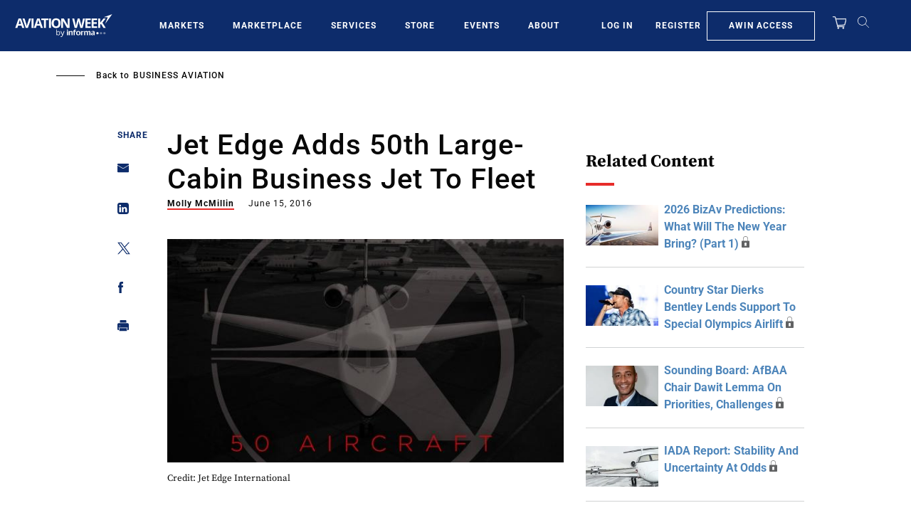

--- FILE ---
content_type: text/javascript; charset=UTF-8
request_url: https://aviationweek.com/awn/api/visitor-info?format=js
body_size: -283
content:
var awnVisitorInfo = {"ipAddress":"3.14.148.0"};